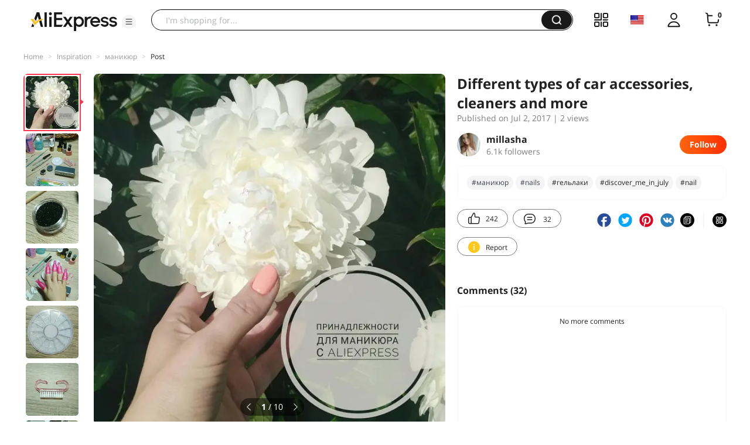

--- FILE ---
content_type: application/javascript
request_url: https://aplus.aliexpress.com/eg.js?t=1769559548903
body_size: -75
content:
window.goldlog=(window.goldlog||{});goldlog.Etag="/EMAIqybyE4CARJ2kyP3RlF/";goldlog.stag=1;

--- FILE ---
content_type: application/javascript
request_url: https://aplus.aliexpress.com/eg.js?t=1769559546401
body_size: 77
content:
window.goldlog=(window.goldlog||{});goldlog.Etag="/EMAIqybyE4CARJ2kyP3RlF/";goldlog.stag=2;